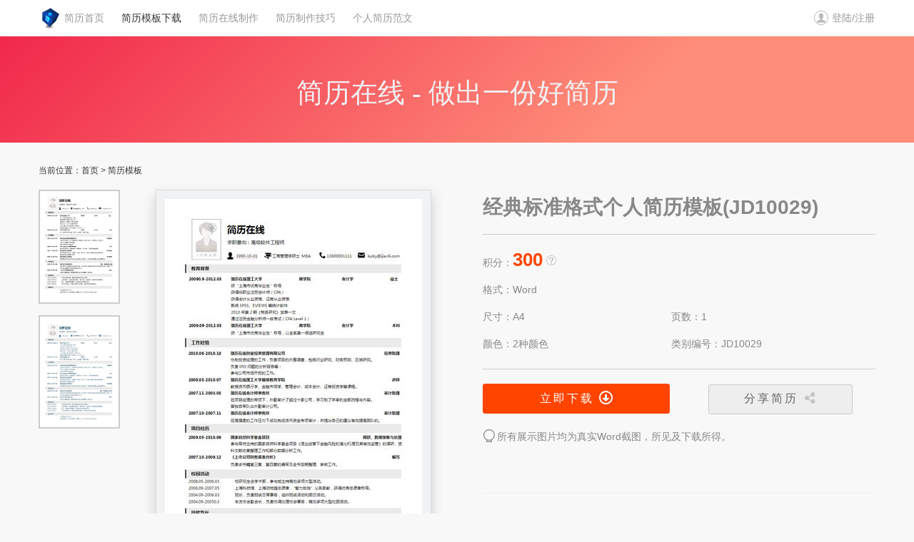

--- FILE ---
content_type: text/html
request_url: https://ijianli.com/archives/10029.html
body_size: 5175
content:
<!DOCTYPE html PUBLIC "-//W3C//DTD XHTML 1.0 Transitional//EN" "http://www.w3.org/TR/xhtml1/DTD/xhtml1-transitional.dtd">
<html xmlns="http://www.w3.org/1999/xhtml">
<head>
<meta http-equiv="Content-Type" content="text/html; charset=utf-8"/>
<meta http-equiv="Content-Language" content="zh-CN" />
<title>经典标准格式个人简历模板下载_Word版_docx格式_NO.JD10029 - 简历在线</title>
<meta name="keywords" content="Word简历模板,个人简历模板,简历模板下载,简历在线">
<meta name="description" content="经典标准格式个人简历模板下载，经典标准格式个人简历模板Word版下载，经典标准格式个人简历模板docx格式下载">
<meta property="og:type" content="document"/>
<meta property="og:site_name" content="简历在线"/>
<meta property="og:release_date" content="2025-11-27 19:37:37"/>
<meta property="og:title" content="经典标准格式个人简历模板"/>
<meta property="og:description" content="经典标准格式个人简历模板下载，经典标准格式个人简历模板Word版下载，经典标准格式个人简历模板docx格式下载"/>
<meta property="og:document:type" content="doc"/>
<meta property="og:image" content="http://www.ijianli.com/upload/image/20161012/20161012174243_48731.jpg"/>
<!- update time: 2025-11-27 19:37:37 //->
<link rel="stylesheet" type="text/css" href="../css/style161024.css?v01" />
<link rel="stylesheet" type="text/css" href="../css/cx_layer.css" />
<script type="text/javascript" src="/js/j.js"></script>
<script src="http://tjs.sjs.sinajs.cn/open/api/js/wb.js?appkey=3233522369" type="text/javascript" charset="utf-8"></script>
<script type="text/javascript">
var web_id = '10029';
var web_title = '经典标准格式个人简历模板';
var web_url = 'http://www.ijianli.com/archives/10029.html';
var web_pic = '/upload/image/20161012/20161012174243_48731.jpg';
var web_updatetime = '2025-11-27 19:37:37';
</script>
<script type="text/javascript" src="/js/global.js"></script>
</head>
<body>
<div class="top">
  <div class="top_area">
    <div class="l">
        <ul>
            <li><a href="http://www.ijianli.com/">简历首页</a></li>
            <li><a href="http://www.ijianli.com/cvtemplate/" class="on">简历模板下载</a></li>
            <li><a href="http://www.ijianli.com/cvedit/">简历在线制作</a></li>
            <li><a href="http://www.ijianli.com/cvtechnique/">简历制作技巧</a></li>
            <li><a href="http://www.ijianli.com/cvmodel/">个人简历范文</a></li>
        </ul>
    </div>
    <div class="r">
        <ul>
            <li id="top_user"><a href="javascript:void(0);" onclick="show_login();">登陆</a>/<a href="/register/">注册</a></li>
        </ul>
    </div>
    <div class="clear"></div>
  </div>
</div>
<div class="bananer">
    <h2>简历在线 - 做出一份好简历</h2>
</div>

<div class="main">
  <div class="current">当前位置：<a href="/">首页</a> > <a href="/cvtemplate/">简历模板</a></div>
  <div class="info_area">
    <div class="info_l">
      <div class="info_l_l">
        <div class="thum110" data-src="/upload/image/20161012/20161012174243_48731.jpg"><img src="/upload/image/20161012/20161012174243_48731.jpg" width="110" /></div>
<div class="thum110" data-src="/upload/image/20161012/20161012174241_97821.jpg"><img src="/upload/image/20161012/20161012174241_97821.jpg" width="110" /></div>

      </div>
      <div class="info_l_r"><img id="view_cv" src="/upload/image/20161012/20161012174243_48731.jpg" /></div>
      <div class="clear"></div>
    </div>
    <div class="info_r">
      <div class="title"><h1>经典标准格式个人简历模板(JD10029)</h1></div>
      <div class="down_points">积分：<em>300</em><i class="ico ico-help"></i><span class="vipfree" id="vipfree"></span></div>
      <div class="basic">
	  <span>格式：Word</span><br />
	  <span>尺寸：A4</span>
      <span>页数：1</span><br />
      <span>颜色：2种颜色</span>
      <span>类别编号：JD10029</span>
      </div>
      <div class="down_btn_area">
        <a class="btn_down" href="javascript:void(0);" onclick="cv_down(this,10029,300)">立即下载 <i class="ico ico-d"></i></a>
        <a class="bds_more bdsharebuttonbox btn_share" href="javascript:void(0);" data-cmd="more" class="">分享简历 <i class="ico ico-share"></i></a>
      </div>
      <div class="d_note"><i class="ico ico-tips"></i>所有展示图片均为真实Word截图，所见及下载所得。</div>
      <div class="d_bar">
		  <div class="span"><a href="javascript:void(0)" onclick="like(this,10029)" title="^_^快点我一下"><i class="dig"></i>喜欢（<div style="display:inline-block" id="like">9</div>）</a></div>
		  <div class="span"><i class="down"></i>下载（<span id="down">17</span>）</div>
		  <div class="span"><i class="view"></i>浏览（<span id="view">2066</span>）</div>
	  </div>
    </div>
    <div class="clear"></div>
  </div>
  <div class="content">
    <div class="con_l">
      <div class="text"><a href="tencent://message/?uin=5331056&Site=www.ijianli.com&Menu=yes"><img border="0" style="vertical-align:text-bottom;width:77px;height:22px;margin:0 12px;" src="http://wpa.qq.com/pa?p=2:5331056:41" title="有问题联系"/></a>有问题请随时留言</div>
      <div class="t">问题&咨询</div>
      <div class="text">
        <p style="text-align:center">
          <img src="/images/weixin.jpg" alt="关注我们随时随地获取信息" /><br />扫二维码 关注我们<br />          
        </p>
      </div>
      <div class="t"><h2>疑问解答</h2></div>
      <div class="text">
      <div class="help_div">
        <dl>
          <dt>下载的简历模板是什么格式的？</dt>
          <dd>所有的简历模板都是Word格式的文件，.doc/.docx后缀名。</dd>
          <dt>下载的简历模板是否可以修改？</dt>
          <dd>所下载的简历模板均可以全元素修改，编辑。全元素是指模板的所有内容，如文字、标题、图标、背景色、照片等等，这些均可以做添加、删除、复制、修改、替换等动作。</dd>
          <dt>怎么下载简历模板/封面？</dt>
          <dd>点击立即下载即可下载，下载后可以在“<a href="/user/" target="_blank" style="color:#c00">用户中心</a>-<a href="/user/#mycv" target="_blank" style="color:#c00">我的简历</a>”中查看或重复下载，重复下载无需积分。</dd>
          <dt>积分是什么？怎么获取积分？</dt>
          <dd>积分是使用简历在线所有服务的基础，下载简历模板，在线制作简历和发送简历等都要使到积分。您可以通过登录、验证邮箱、绑定第三方登陆账号、分享本站等一系列的动作来获取积分。也可以通过<a href="/user/#pay" target="_blank">充值</a>快速获取到大量的积分。</dd>
          <dt>简历模板的修改技巧</dt>
          <dd>
<a href="http://www.ijianli.com/archives/1003815.html" target="_blank">如何修改简历模板中的照片</a><br />
<a href="http://www.ijianli.com/archives/10104.html" target="_blank">如何在简历模板中添加照片</a><br />
<a href="http://www.ijianli.com/archives/1001899.html" target="_blank">如何在简历模板加入一行直线(横杠)</a><br />

</dd>
        <dl>
      </div>
      </div>
      <div class="t">简历模板标签</div>
      <div class="text" style="padding:10px;">
      <a href="/tags/48.html" target="_blank">经典简历</a>,<a href="/tags/32.html" target="_blank">蓝色简历</a>,<a href="/tags/51.html" target="_blank">黑色简历</a>
      </div>
      <div class="t"><h2>简历模板推荐下载</h2></div>
      <div class="text-cv">
      <ul><li id="cv10404"><div class="cv-list-title"><a href="/archives/10404.html" target="_blank" title="黑白风格个人求职简历模板">黑白风格个人求职简历模板</a></div></li><li id="cv10381"><div class="cv-list-title"><a href="/archives/10381.html" target="_blank" title="投资经贸类个人简历模板">投资经贸类个人简历模板</a></div></li><li id="cv10375"><div class="cv-list-title"><a href="/archives/10375.html" target="_blank" title="会计个人简历模板">会计个人简历模板</a></div></li><li id="cv10372"><div class="cv-list-title"><a href="/archives/10372.html" target="_blank" title="蓝色个人简历表格模板">蓝色个人简历表格模板</a></div></li><li id="cv10365"><div class="cv-list-title"><a href="/archives/10365.html" target="_blank" title=" 金融经济应届生个人简历模板"> 金融经济应届生个人简历模板</a></div></li><li id="cv10362"><div class="cv-list-title"><a href="/archives/10362.html" target="_blank" title="财务相关个人简历模板">财务相关个人简历模板</a></div></li></ul>
      </div>
    </div>
    <div class="con_r">
      <div class="con_nav"><a href="javascript:void(0)"  class="current">模板详情</a></div>
      <div class="con_text">
      <img src="/images/t.jpg" />
      <p>
	<img src="/upload/image/20161012/20161012174304_62043.jpg" alt="http://ww4.sinaimg.cn/large/c714894cjw1f8pmof2jo5j20p00ic41l.jpg" />
</p>
<p>
	<img src="/upload/image/20161012/20161012174304_69778.jpg" alt="http://ww2.sinaimg.cn/large/c714894cjw1f8pmofiet1j20p00m8djt.jpg" />
</p>
<p>
	<img src="/upload/image/20161012/20161012174304_73229.jpg" alt="http://ww2.sinaimg.cn/large/c714894cjw1f8pmog23imj20p00go41g.jpg" />
</p>
<p>
	<img src="/upload/image/20161012/20161012174305_72547.jpg" alt="http://ww1.sinaimg.cn/large/c714894cjw1f8pmogsij1j20p00irq5s.jpg" />
</p>
<p>
	<img src="/upload/image/20161012/20161012174305_52519.jpg" alt="http://ww2.sinaimg.cn/large/c714894cjw1f8pmog77c0j20p00gowh5.jpg" />
</p>
<p>
	<img src="/upload/image/20161012/20161012174305_81693.jpg" alt="http://ww1.sinaimg.cn/large/c714894cjw1f8pmoh6aw4j20p00k00vu.jpg" />
</p>
<p>
	　　黑色和蓝色两种颜色可选，中文个人简历的典型排版模式。适合各专业求职人士使用。
</p>
<div style="text-align:center;padding-top:12px;"> <a class="btn_down" href="#top" onclick="cv_down(this,10029,300)">立即下载 <i class="ico ico-d"></i></a></div>
      </div>      

    </div>
    <div class="clear"></div>
  </div>    
  <div class="clear"></div>
<!--s-->
<div class="cv_other">
<p>您可能还喜欢：</p>
<ul><li id="cv10185"><div class="cv-list-title"><a href="/archives/10185.html" target="_blank" title=" 设计类个人简历模板"> 设计类个人简历模板</a></div><div class="cv-list-thum"><a href="/archives/10185.html" target="_blank"><img src="/upload/image/20171221/20171221090128_71795.jpg"　alt=" 设计类个人简历模板" /></a></div></li><li id="cv10186"><div class="cv-list-title"><a href="/archives/10186.html" target="_blank" title="会计个人求职简历模板">会计个人求职简历模板</a></div><div class="cv-list-thum"><a href="/archives/10186.html" target="_blank"><img src="/upload/image/20171221/20171221172946_62350.jpg"　alt="会计个人求职简历模板" /></a></div></li><li id="cv10187"><div class="cv-list-title"><a href="/archives/10187.html" target="_blank" title="会计专业应届生个人简历模板">会计专业应届生个人简历模板</a></div><div class="cv-list-thum"><a href="/archives/10187.html" target="_blank"><img src="/upload/image/20171222/20171222103052_96266.jpg"　alt="会计专业应届生个人简历模板" /></a></div></li><li id="cv10188"><div class="cv-list-title"><a href="/archives/10188.html" target="_blank" title="平面设计师个人简历模板">平面设计师个人简历模板</a></div><div class="cv-list-thum"><a href="/archives/10188.html" target="_blank"><img src="/upload/image/20171222/20171222152443_92210.jpg"　alt="平面设计师个人简历模板" /></a></div></li><li id="cv10189"><div class="cv-list-title"><a href="/archives/10189.html" target="_blank" title="视觉设计个人求职简历模板">视觉设计个人求职简历模板</a></div><div class="cv-list-thum"><a href="/archives/10189.html" target="_blank"><img src="/upload/image/20171222/20171222161347_83899.jpg"　alt="视觉设计个人求职简历模板" /></a></div></li><li id="cv10190"><div class="cv-list-title"><a href="/archives/10190.html" target="_blank" title="理工类个人简历模板套装">理工类个人简历模板套装</a></div><div class="cv-list-thum"><a href="/archives/10190.html" target="_blank"><img src="/upload/image/20171230/20171230180731_48256.jpg"　alt="理工类个人简历模板套装" /></a></div></li><li id="cv10191"><div class="cv-list-title"><a href="/archives/10191.html" target="_blank" title="简洁式经典英文简历模板">简洁式经典英文简历模板</a></div><div class="cv-list-thum"><a href="/archives/10191.html" target="_blank"><img src="/upload/image/20171230/20171230224921_66582.jpg"　alt="简洁式经典英文简历模板" /></a></div></li><li id="cv10192"><div class="cv-list-title"><a href="/archives/10192.html" target="_blank" title="行政运营个人简历模板">行政运营个人简历模板</a></div><div class="cv-list-thum"><a href="/archives/10192.html" target="_blank"><img src="/upload/image/20171231/20171231090806_53554.jpg"　alt="行政运营个人简历模板" /></a></div></li><li id="cv10193"><div class="cv-list-title"><a href="/archives/10193.html" target="_blank" title="人事管理应届生个人简历模板">人事管理应届生个人简历模板</a></div><div class="cv-list-thum"><a href="/archives/10193.html" target="_blank"><img src="/upload/image/20171231/20171231175559_75515.jpg"　alt="人事管理应届生个人简历模板" /></a></div></li><li id="cv10194"><div class="cv-list-title"><a href="/archives/10194.html" target="_blank" title="应届生教师个人简历模板">应届生教师个人简历模板</a></div><div class="cv-list-thum"><a href="/archives/10194.html" target="_blank"><img src="/upload/image/20180101/20180101103723_46863.jpg"　alt="应届生教师个人简历模板" /></a></div></li><li id="cv10195"><div class="cv-list-title"><a href="/archives/10195.html" target="_blank" title="银行金融类个人简历模板套装">银行金融类个人简历模板套装</a></div><div class="cv-list-thum"><a href="/archives/10195.html" target="_blank"><img src="/upload/image/20180101/20180101154324_66077.jpg"　alt="银行金融类个人简历模板套装" /></a></div></li><li id="cv10196"><div class="cv-list-title"><a href="/archives/10196.html" target="_blank" title="行政管理应届生个人简历模板">行政管理应届生个人简历模板</a></div><div class="cv-list-thum"><a href="/archives/10196.html" target="_blank"><img src="/upload/image/20180101/20180101163124_16396.jpg"　alt="行政管理应届生个人简历模板" /></a></div></li><li id="cv10197"><div class="cv-list-title"><a href="/archives/10197.html" target="_blank" title="行政女文员个人简历模板">行政女文员个人简历模板</a></div><div class="cv-list-thum"><a href="/archives/10197.html" target="_blank"><img src="/upload/image/20180101/20180101204529_85589.jpg"　alt="行政女文员个人简历模板" /></a></div></li><li id="cv10198"><div class="cv-list-title"><a href="/archives/10198.html" target="_blank" title="稳重设计风个人简历模板">稳重设计风个人简历模板</a></div><div class="cv-list-thum"><a href="/archives/10198.html" target="_blank"><img src="/upload/image/20180102/20180102093255_45151.jpg"　alt="稳重设计风个人简历模板" /></a></div></li><li id="cv10199"><div class="cv-list-title"><a href="/archives/10199.html" target="_blank" title="退伍军人/军队转业干部简历模板">退伍军人/军队转业干部简历模板</a></div><div class="cv-list-thum"><a href="/archives/10199.html" target="_blank"><img src="/upload/image/20180102/20180102135951_78262.jpg"　alt="退伍军人/军队转业干部简历模板" /></a></div></li><li id="cv10200"><div class="cv-list-title"><a href="/archives/10200.html" target="_blank" title="简洁大方应届生个人简历模板">简洁大方应届生个人简历模板</a></div><div class="cv-list-thum"><a href="/archives/10200.html" target="_blank"><img src="/upload/image/20180102/20180102153207_49033.jpg"　alt="简洁大方应届生个人简历模板" /></a></div></li><li id="cv10201"><div class="cv-list-title"><a href="/archives/10201.html" target="_blank" title="简洁明了应届生个人简历表格模板">简洁明了应届生个人简历表格模板</a></div><div class="cv-list-thum"><a href="/archives/10201.html" target="_blank"><img src="/upload/image/20180102/20180102171941_42684.jpg"　alt="简洁明了应届生个人简历表格模板" /></a></div></li><li id="cv10202"><div class="cv-list-title"><a href="/archives/10202.html" target="_blank" title="网店美工创意个人简历模板">网店美工创意个人简历模板</a></div><div class="cv-list-thum"><a href="/archives/10202.html" target="_blank"><img src="/upload/image/20180102/20180102213115_43667.jpg"　alt="网店美工创意个人简历模板" /></a></div></li><li id="cv10203"><div class="cv-list-title"><a href="/archives/10203.html" target="_blank" title="店面设计个人简历模板">店面设计个人简历模板</a></div><div class="cv-list-thum"><a href="/archives/10203.html" target="_blank"><img src="/upload/image/20180102/20180102222505_87689.jpg"　alt="店面设计个人简历模板" /></a></div></li><li id="cv10204"><div class="cv-list-title"><a href="/archives/10204.html" target="_blank" title="游戏设计师个人简历模板">游戏设计师个人简历模板</a></div><div class="cv-list-thum"><a href="/archives/10204.html" target="_blank"><img src="/upload/image/20180103/20180103092907_60135.jpg"　alt="游戏设计师个人简历模板" /></a></div></li></ul>
<div class="clear"></div>
<div style="text-align:right;"><a href="http://www.ijianli.com/cvtemplate/" target="_blank">查看更多简历模板</a></div>
</div>
<!--e-->
</div>
<div id="gotop" title="回到页头"><span>▲</span></div>
<script type="text/javascript" src="/dig.php?aid=10029"></script>
<script type="text/javascript" src="/get.php?id=10029&cid=1"></script>
<div class="footer">
  <div style="width:1150px;margin:auto;">
    <div style="float:left;width:300px;">
      <b>版权信息：</b><br />本站发布展示的“简历模板”版权均归简历在线所有。<br />未经授权禁止用于其它商业用途，转载请注明出处。<br />本站保留追究侵权者法律责任的权利。
    </div>
    <div style="float:left;margin-left:100px;width:550px;">
        <a href="http://www.ijianli.com/about.html">关于我们</a> - <a href="http://www.ijianli.com/contactus.html">联系我们</a> - <a href="http://www.ijianli.com/links.html">友情链接</a> - <a href="http://www.ijianli.com/help.html">帮助中心</a> - <a href="http://www.ijianli.com/privacy.html">隐私政策</a> - <a href="http://www.ijianli.com/cvmodel/">简历范文</a><br />
       © iJianLi.com <a href="http://www.ijianli.com">简历在线</a> - 我的简历制作专家<br />网站备案号：冀ICP备05002502号-8   业务邮箱：yewuhezuo@ijianli.com<br /><a target="_blank" href="http://www.beian.gov.cn/portal/registerSystemInfo?recordcode=13050002001409"><img src="/images/beian.png" style="vertical-align:middle;" />冀公网安备 13050002001409号</a>
    </div>
    <div style="float:left;width:200px;position:relative;">
      关注我们：<br />
      <a href="http://weibo.com/ijianli" target="_blank" title="微博"><i class="icon_gz icon_wb"></a></i>
      <i class="icon_gz icon_wx" title="微信"></i>
      <div class="weixin_ewm"><img src="/images/wx.jpg" /><div class="weixin_arr"></div></div>
      <a href="https://shop57233376.taobao.com/" target="_blank" title="淘宝店"><i class="icon_gz icon_tb"></i></a>
      <div style="text-indent:40px;margin-top:6px;"><a target="_blank" href="http://wpa.qq.com/msgrd?v=3&uin=5331056&site=qq&menu=yes"><img border="0" src="http://wpa.qq.com/pa?p=2:5331056:41" title="在线咨询"/></a></div>
      <span style="display:none;"><script language="javascript" type="text/javascript" src="http://js.users.51.la/1204707.js"></script></span>
    </div>
    <div class="clear"></div>
  </div>
</div>
</body>
</html>

--- FILE ---
content_type: text/html; charset=UTF-8
request_url: https://ijianli.com/dig.php?aid=10029
body_size: 134
content:
$('#like').html('9');$('#view').html('2068');$('#down').html('17');

--- FILE ---
content_type: text/html; charset=UTF-8
request_url: https://ijianli.com/get.php?id=10029&cid=1
body_size: 92
content:
1-1

--- FILE ---
content_type: text/html; charset=UTF-8
request_url: https://ijianli.com/user/login.php
body_size: 284
content:
{"status":"error","error":"1","usertype":"","msg":"\u672a\u767b\u9646","username":"0","email":"0","user_vip":0,"user_vip_text":"<a class=\"u_vip_no\" id=\"u_vip_no\" title=\"\u5347\u7ea7\u4e3a\u4f1a\u5458\" href=\"#vip\" onclick=\"myVip()\">\u666e\u901a\u7528\u6237<\/a>","user_vip_mod":"","user_vip_end":"","user_vip_href":"<a id=\"getvip\" href=\"#vip \"onclick=\"myVip()\" style=\"font-size:14px;margin-left:30px\">\u5347\u7ea7\u4e3a\u4f1a\u5458<\/a>"}

--- FILE ---
content_type: text/css
request_url: https://ijianli.com/css/style161024.css?v01
body_size: 3709
content:
@charset "utf-8";
/* CSS Document */

*{margin:0;padding:0;list-style:none;}
body{font: 12px/1.5 "microsoft yahei",simsun,arial;color: #333;background-color: #f8f8f9;}
input {font-family:"microsoft yahei",simsun,arial;}
a{text-decoration:none;color:#333;outline:0;}
a:focus {outline:none;-moz-outline:none;}
i,em{font-style:normal;}
img {border:0px;}
.l{float:left;}
.r{float:right;}
.clear{clear:both;}
.f14 {font-size:14px;}
.f12 {font-size:12px;}

.top{position: fixed;height:50px;line-height:50px;background:#fff;border-bottom:1px solid #eee;color#333;top:0;right:0;left:0;z-index: 1000;}
.top_area{width:1135px;margin:auto; font-size:14px;color:#999;position:relative;background:url(/images/logo_30.png) no-repeat 0 center;padding-left:35px;}
.top_area li{display:inline-block;}
.top_area li{ *display: inline }
.top_area .l li{padding:0 20px 0 0;}
.top_area .r li{padding:0 0 0 20px;}
.top_area a{color:#999;}
.top_area a.on {color:#333}
.top_area a:hover{color:#333}
#top_user{position: relative;background: url(/images/icon-top-user.gif) no-repeat 0px 15px;  padding-left: 25px;}
.user_menu{position: absolute;background: #fff;text-align: left;box-shadow: 0px 2px 8px 1px rgba(0,0,0,0.2);border: 1px solid #ccc;left:0px;top: 40px;width: 60px;padding: 6px 14px;line-height: 28px;}


.bananer{width:100%;min-width:1170px;
filter: progid:DXImageTransform.Microsoft.Gradient(startColorstr='#f02349',endColorstr='#fe8d79',GradientType=1);
background:-webkit-linear-gradient(-45deg,#f02349 0,#fe8d79 70%);
background:linear-gradient(135deg,#f02349 0,#fe8d79 70%);
background:-moz-linear-gradient(left, #f02349, #fe8d79); 
background:-o-linear-gradient(left, #f02349, #fe8d79); 
}
.bananer h1{padding:120px 0 100px 120px;font-weight:300;font-size:38px;line-height:80px;color:#f1f2f3;font-family:'楷体';background:url('/images/b17.png') no-repeat right bottom;}
.bananer h2{padding:90px 0 30px ;font-weight:300;font-size:38px;line-height:80px;color:#f1f2f3;font-family:'楷体';text-align:center}
.bananer h1 a{cursor: pointer;font-size:14px;font-family:"microsoft yahei";display:inline-block;height:30x;line-height:30px;padding:3px 18px;margin:50px 0 0 150px;border-radius:4px;background:#fe8d79;color:#fff;border:1px solid #ccc;}

.main {width:1172px;margin:auto;padding-top:30px;position:relative;}
.current .blink{color: #c00;}
.select_btn{text-align:center;padding:18px;font-size:14px;}
.select_btn a{display:inline-block;padding:8px 26px;border-radius:20px;background:#0066cc;border:3px solid #aacef0;color:#fff;letter-spacing:2px;}
.select_menu {background:#e6e7e8;line-height:35px;padding:0 8px; margin-top:30px;border:1px solid #ddd;}
.select_menu span{float:right;font-weight:300;}
.list {margin:0 -15px;}
.list ul {margin: 20px 15px 0 15px; font-size:14px;line-height:30px;}
.list li {float:left;width:33%;text-indent:30px;background:url(/images/ico.png) no-repeat 5px -176px;}
.list li:hover {background-position:5px -151px;color:#ff4500;}
.list li a:hover {color:#ff4500;}
.list .item{width:25%;float:left;padding:12px;position: relative;box-sizing: border-box;}
.list .item a:hover{color:#c00;}
.arc-body {width:267px;min-height:260px;margin:12px auto;font-size:12px;overflow:hidden;border:1px solid #ccc;background:#efefef;border-radius:2px;}
.arc-body:hover{background:#ccc;box-shadow: 0px 0px 15px #ccc;}
.arc-title a{display:block;width:260px;line-height:26px;height:26px;overflow:hidden;font-size:12px;text-align:center;margin:0 auto;}
.arc-title1 a{display:block;width:260px;line-height:26px;height:26px;overflow:hidden;font-size:16px;font-weight:700;text-align:center;margin:0 auto;}
.arc-text {width:252px;padding-top:16px;line-height:23px;overflow:hidden;margin:0 auto;font-size:14px}
.arc-img {width:252px;height:354px;overflow:hidden;margin:0 auto;}
.arc-img img {max-width:250px;}
.arc-do {width:250px;height:28px;line-height:28px;overflow:hidden;color:#999;text-align:right;margin:auto;}
.arc-do a {color:#999;}


.links ul {margin-top: 20px; font-size:14px;line-height:30px;}
.links li {float:left;width:117px;text-indent:6px;}
.links li a:hover {color:#ff4500;}

.info_area{margin:18px 0;padding-bottom:30px;}
.info_l{float:left;width:550px;}
.info_l_l{float:left;width:114px;}
.thum110{border:2px solid #ccc;margin:0 0 16px 0;cursor:pointer;width:110px;overflow:hidden;}
.thum110 img{width:110px;_width:110px;}
.img110 {width:110px;}
.thum110:hover{border:2px solid #ff000;}
.info_l_r{float:right;width:360px;padding:12px;border:1px solid #ddd; background:#f1f2f3;box-shadow:0px 8px 16px #ccc;}
.info_l_r img{max-width:360px;}
.info_r{float:right;width:550px;font-size:14px;color:#888;line-height:38px;}
.title{padding:6px 0 18px 0;border-bottom:1px solid #ccc;margin-bottom:16px;}
.title h1{font-size:28px;}
.down_points em{font-style: normal;font-size:26px;font-weight:700;font-family:verdana,arial;color:#F40;}
.down_points i{}
.down_points .vipfree{color:#f00; padding-left:30px}
.basic{border-bottom:1px solid #ccc;margin-bottom:20px;padding-bottom:16px;}
.basic span{display:inline-block;width:260px;}
.down_btn_area{}
.d_note{margin:12px 0;}
.d_bar{border-top:1px solid #eee;color:999#;border-bottom:1px solid #eee;height:80px;line-height:80px;margin-top:60px;}
.d_bar a{color:#999;}
.d_bar .span{display:inline-block;text-align:center;width:180px;}
.d_bar i{margin-right:8px;vertical-align: middle;display:inline-block;width:14px;height:14px;}
.d_bar .dig {background:url(/images/list-icon.png) no-repeat 0 -14px;margin-bottom:4px;}
.d_bar .down {background:url(/images/list-icon.png) no-repeat 0 -30px;margin-bottom:2px;}
.d_bar .view {background:url(/images/list-icon.png) no-repeat;0 0px;}

.btn_down{display:inline-block;background:#f40;color:#fff;text-align:center;font-size:16px;letter-spacing:3px;border:1px solid #f40;width:260px;height:40px;line-height:40px;border-radius:3px;}
.btn_down:hover {background-color:#f22d00;}
.btn_share{vertical-align:middle;display:inline-block;background:#eee;color:#666;text-align:center;font-size:16px;letter-spacing:3px;border:1px solid #ccc;width:200px;height:40px;overflow:hidden;border-radius:3px;margin-left:50px;}
.btn_share:hover {background-color:#e1e2e3;}
.btn_share:before, .btn_share:after {display: table;content: "";line-height: 0;}

.content{border-top:1px solid #ccc;}
.con_l{width:245px;float:left;background:#fff;margin-right:5px;}
.con_l .t{background:#333;color:#fff;height:30px;line-height:30px;text-indent:24px;}
.con_l .t h2{font-size:14px;font-weight:500;}
.con_l .text{border:1px solid #ccc;border-top:none;padding:6px 0;}
.con_l img{max-width:243px;}
.con_l .text li{text-align:center;width:243px;margin-bottom:8px;background:#fff;}
.con_l .text li a{font-size:12px;}
.con_l .text li img{max-width:200px;border:1px solid #fff;}
.con_l .text li img:hover{border:1px solid #ddd;}
.con_l .text-cv{border:1px solid #ccc;border-top:none;padding:6px 0;background:#fff;}
.con_l .text-cv li{width:100%;line-height:26px;position:relative;}
.con_l .text-cv li:before {width:5px;height:5px;position:absolute;top:12px;left:5px;background:#ccc;border-radius:50%;-webkit-border-radius: 50%;-moz-border-radius: 50%;-ms-border-radius: 50%;display: inline-block;content: '';}
.con_l .text-cv li a{display:block;font-size:12px;width:93%;height:26px;overflow:hidden;;margin:0 10px 0 15px;overflow:hidden;}
.con_l .text-cv li a:hover{color:#c00}

.aitem{width:243px;margin-bottom:8px;background:#fff;}
.atitle {text-align:center;}
.atitle a{font-size:12px;}
.abody{text-align:center;}
.abody img{max-width:200px;border:1px solid #fff;}
.abody img:hover{border:1px solid #ddd;}

.con_r{width:900px;float:right;}
.con_nav{height:39px;padding-left:20px;margin-bottom:27px;border-right:1px solid #ccc}
.con_nav a{display:inline-block;font-size:16px;height:36px;line-height:36px; width:80px;margin:0 26px;color:#666;text-align:center;}
.con_nav a.current{color:#4398ed; border-bottom:3px solid #4398ed;}
.con_nav a:hover{color:#4398ed; border-bottom:3px solid #4398ed;}
.con_text img{max-width:900px;}
.help_div {color:#888;line-height:26px;font-size:14px;}
.help_div dl{margin:0 8px;}
.help_div dt{margin-top:12px;color:#000;background:url(/images/ico.png) no-repeat 0 -125px;padding-left:30px;}
.help_div dd{padding-left:30px;color:#666;}
.help_div dd a:hover{color:#c00}

.cv_other p{font-size:14px;line-height:30px;border-top:1px solid #ccc;margin-top:30px;}
.cv_other li{text-align:center;width:220px;height:320px;margin:7px;background:#fff;float:left;}
.cv_other li .cv-list-title{height:26px;width:200px;line-height:26px;overflow:hidden;}
.cv_other li a{font-size:12px;}
.cv_other li img{max-width:200px;border:1px solid #fff;margin-bottom:8px;}
.cv_other li img:hover {opacity:1;transform:scale(1.03,1.03);-ms-transform:scale(1.03,1.03);-webkit-transform: scale(1.03,1.03);transition: all .3s ease;-webkit-transition: all .3s ease;-moz-transition: all .3s ease;-ms-transition: all .3s ease;-o-transition: all .3s ease;}


/*cvedit*/
.box {background:#fff;margin-top:16px;}
.cv_title{padding:6px 0 18px 0;border-bottom:1px solid #ccc;margin-bottom:16px;text-align:center;}
.cv_title h1{font-size:28px;}
.cv_content{background:#fff;}
.editable{border:1px solid transparent}
.editable:hover{border:1px solid #3399ff}

/**评论**/
.comment {border-top:1px solid #e5e5e5;}
.comment_t{font-weight:700;background:#f1f2f3;font-size:14px;line-height:30px;padding:0 18px;border-top:2px solid #4398ed;}
.comment_c{padding:0 18px 18px 18px;}
/*翻页*/
.page { text-align:center; padding:20px 0;font-size:14px;}
.page .p_curpage{border:1px solid #003399; padding:2px 8px; background: #fff; color:#003399; background:#003399; color:#fff; margin:3px;}
.page a { border:1px solid #ADB7C4; padding:2px 8px; background: #fff; color:#003399; margin:3px;}
.page a:hover { border:1px solid #003399; padding:2px 8px; background:#003399; color:#fff;}

.login_form{width:290px;margin:20px auto;}
.login_form form{margin-bottom:32px;}
.login_form p{margin-bottom:20px;}
.login_form .ipt{width:288px;height:37px;line-height:37px;margin-bottom:5px;text-indent:36px;border:1px solid #ddd;}
.login_form .ipt_u{background:url('/images/icon-user.gif') no-repeat 10px 10px; }
.login_form .ipt_p{background:url('/images/icon-pw.gif') no-repeat 10px 10px;}

.sns_login{text-align:center;margin-bottom:28px;}
.sns_login a {display:inline-block;width:86px;height:39px;line-height:39px;font-size:14px;background:url(/images/social_btn.gif) no-repeat 0 0;padding:0 0 0 50px;color: #333;text-align:left;}
a.sns_wb {background-position: -138px 0;}
a.sns_qq {background-position: 0px 0;}
a.sns_wb:hover {background-position: -138px -39px}
a.sns_qq:hover {background-position: 0 -39px;}
/**goTop**/
#gotop {cursor:pointer;display:none;position:fixed;_position:absolute;right:20px;bottom:145px;_bottom:expression(eval(document.documentElement.scrollTop));font-size:28px;background:#ddd;color:#fff;float:right;width:50px;height:50px;border-radius:30px;overflow:hidden;z-index:1;text-align:center;}
#gotop:hover{background:#999}
/*button*/
button{box-shadow:rgba(0, 0, 0, 0.01) 0px 1px 2px;font: 12px/1.3 'Arial','Microsoft YaHei';transition:background-color 300ms;-moz-transition:background-color 300ms;-webkit-transition:background-color 300ms;-o-transition:background-color 300ms;}
button:hover{box-shadow:rgba(0, 0, 0, 0.15) 0px 1px 1px;}
button:focus{outline:0;}
button.btn_loading{background:url("/images/loading.gif") no-repeat 5px center ;}
button.btn_0{cursor: pointer;background-color:#fff;margin:12px; line-height:24px;font-size:13px;border-radius:2px;color:#333;border:1px solid #ccc;;padding:0px 12px;}
button.btn_0:hover {background-color:#f7f7f7;}
button.btn_0:focus{outline:0;background-color:#f1f1f1;}
button.btn_1{cursor: pointer;background-color:#e97155;margin:12px; line-height:26px;font-size:13px;border-radius:2px;color:#fff;border:0;padding:0px 12px;}
button.btn_1:hover {background-color:#bb391b;}
button.btn_1:focus{outline:0;background-color:#8d1c01;}
button.btn_2{background-color:#00a1cb;color:#fff;padding:3px 12px;font-size:13px;border:0;cursor:pointer;line-height:24px;border-radius:2px;}
button.btn_2:hover {background-color:#0180a1;}
button.btn_2:focus{outline:0;background-color:#015c73;}
button.btn_3{background-color:#3f89ec;color:#fff;font-size:16px;border:0;cursor:pointer;line-height:36px;height:38px;padding:0 24px;border-radius:2px;}
button.btn_3:hover {background-color:#4f99ec;}
button.btn_3_no{background-color:#dadad9;color:#fff;font-size:18px;border:0;cursor:pointer;line-height:36px;height:38px;padding:0 24px;border-radius:2px;margin-left:30px;}
button.btn_3_no:hover {background-color:#ebebeb;}
button.btn_loading1{padding-left:26px;}
button.disabled{color:#666;text-shadow: #ccc 1px 1px 0;}

.icon_i {display:inline-block;background:url(/images/ico.png) no-repeat;width:18px;height:16px;vertical-align:text-bottom;}
.icon_views{background-position: 0px 1px;}
.icon_like{background-position: 0px -17px;}
.icon_points{background-position: 0px -37px;}
/*ico*/
.ico{display:inline-block;background:url(/images/ico.png) no-repeat;font-style: normal;width:20px;height:20px;vertical-align:text-bottom;}
.ico-view{background-position:1px 4px;}
.ico-like{background-position:1px -16px;}
.ico-points{background-position:1px -35px;}
.ico-tips{ background-position:0 -56px;}
.ico-d{ background-position:0 -82px;}
.ico-share{ background-position:0 -106px;}
.ico-help{background-position: 0px -209px;margin-left:3px;cursor: pointer;}

.icon_gz{display:inline-block;background:url(/images/gz.png) no-repeat;width:35px;height:35px;margin-right:20px;}
.icon_wb{background-position: 0px 5px;}
.icon_wx{background-position: -73px 5px;cursor: pointer;}
.icon_tb{background-position: -145px 5px;}
.weixin_ewm{position:absolute;top:-155px;left:32px;display:none;width:172px;height:172px;border:1px solid #ccc;}
.weixin_arr{position:absolute;top:170px;left:30px;width:17px;height:11px;background:url(/images/arrow.png) no-repeat bottom;}
.footer{font-size:12px;line-height:26px;padding:20px;margin-top:50px;color:#666;border-top:1px solid #e5e5e5;background:#efefef;min-width:1170px;}
.footer img{border:0px;}
.footer a{color:#666;}
.footer a:hover{color:#000;}

--- FILE ---
content_type: text/css
request_url: https://ijianli.com/css/cx_layer.css
body_size: 756
content:
/*layer*/
.overlay{position: fixed;_position:absolute;background-color:rgb(0, 0, 0);opacity: 0.3;filter:Alpha(opacity=30);display:none; top:0px; _top:expression(eval(document.documentElement.scrollTop));left: 0px; width: 100%; height: 100%; z-index: 99999;}
.msg_layer{font-size:12px;z-index:100000;position: absolute;}
.layer {border-radius:2px;-moz-border-radius:2px;-webkit-border-radius:2px;border:1px solid #ccc;background:#fff;}
.layer .layer_title{background:#f3f3f3;height:30px;line-height:30px;padding:0 0 0 20px;color:#595959;font-size:12px;vertical-align:middle;border-top: 2px solid #fa7d3c;}
.layer .layer_close1{position:absolute;z-index:2;right:14px;top:0px;cursor:pointer;line-height:30px;font-size:14px;}
.layer .layer_close2{position:absolute;z-index:2;right:-8px;top:-8px;cursor:pointer;display:inline-block;line-height:16px;height:18px;width:18px;font-size:14px;text-align:center;border:1px solid #fff;background:#ccc;color:#333;border-radius:50%;-moz-border-radius:50%;-webkit-border-radius:50%;}
.layer .layer_info{padding:6px 12px;}
.layer .clearfix {display: block; margin:0; padding:0px;}
.layer ul {list-style:none; }
.layer li {display:inline-block; margin:3px 8px;}
.layer li a ,.W_layer .title a{color:#08c}

.tips{padding:4px 10px;max-width:300px;box-shadow:0px 1px 3px 0px rgba(0,0,0,0.3);border-radius:3px; -moz-border-radius:3px; -webkit-border-radius:3px;}
.tips .clearfix {display: block; margin:0px; padding:0px;}
.tips i.arrow{ position:absolute;  width:0; height:0; border-width:8px; border-color:transparent; border-style:dashed; *overflow:hidden;}
.tips i.arrowT, .tips i.arrowB{left:5px; border-right-style:solid;}
.tips i.arrowT{bottom:-8px;}
.tips i.arrowB{top:-8px;}
.tips i.arrowR, .tips i.arrowL{top:1px; border-bottom-style:solid;}
.tips i.arrowR{left:-8px;}
.tips i.arrowL{right:-8px;}


--- FILE ---
content_type: application/javascript
request_url: https://ijianli.com/js/global.js
body_size: 5314
content:
var layer={};layer.tips=function(b,e,a,d,c){var f=Math.floor(Math.random()*10000+1);layer.tips_show(f,b,e,d,c);setTimeout("$('#tips"+f+"').remove()",a);f=null};layer.tips_show=function(a,m,e,d,b){if(m==0){var q="#78BA32"}else{if(m==1||m==2){var q="#e10303"}else{if(m>1000){var q="#ff9900"}else{var q="#78BA32"}}}$("BODY").append('<div id="tips'+a+'" class="tips msg_layer" style="background:'+q+";border-color:"+q+'">'+'<p class="clearfix" style="color:#fff;">'+e+"</p>"+'<i class="arrow arrow'+b+'"></i>'+"</div>");var h=$(d).offset();var c=$(d).outerWidth();var r=$(d).outerHeight();var l=$("#tips"+a).outerHeight();var k=$("#tips"+a).outerWidth();var n,f,g;switch(b){case"T":n=h.top-l-10;f=h.left;g="border-right-color";break;case"B":n=h.top+r+10;f=h.left;g="border-right-color";break;case"L":n=h.top;f=h.left-k-10;g="border-bottom-color";break;case"R":n=h.top;f=h.left+c+10;g="border-bottom-color";break;default:n=h.top-l-10;f=h.left;g="border-right-color";break}$("#tips"+a).css("top",n+"px");$("#tips"+a).css("left",f+"px");$("#tips"+a).find(".arrow").css(g,q)};layer.show=function(h,e,d){var b,c,g;var a=str_title=overlayer_close="";if(d.fix==0){g="absolute"}if(d.id==undefined){b="layer"+Math.floor(Math.random()*10000+1)}else{b=d.id}if(d.closeType==undefined){d.closeType=1}if(d.classname==undefined){d.classname=""}if(d.overlay){a='<div id="over'+b+'" class="overlay" style="display:block"></div>'}overlayer_close="$('#over"+b+"').remove();";var k='<p class="layer_close'+d.closeType+'" onclick="$(\'#'+b+"').remove();"+overlayer_close+'">×</p>';if(d.close==0){k=""}$("BODY").append(a+'<div id="'+b+'" class="msg_layer layer '+d.classname+'" style="position:'+g+"; top:"+(d.top==undefined?"35%":d.top+"px")+"; left:"+(d.left==undefined?"50%":d.left+"px")+";width:"+d.width+"px;height:"+d.height+"px;margin-left:-"+(d.width/2)+'px;">'+k+(h!=""?'<div class="layer_title">'+'<p class="clearfix">'+h+"</p></div>":"")+'<div class="layer_info">'+'<p class="clearfix">'+e+"</p>"+"</div>"+"</div>");if(!d.top||d.top==undefined){var f=$("#"+b).outerHeight()/2;$("#"+b).css("margin-top",-f+"px")}};layer.close=function(a){if(a){$("#"+a).remove();$("#over"+a).remove()}else{$(".msg_layer").remove();$(".overlay").remove()}};function submit_loading(a){$(a).addClass("btn_loading");$(a).addClass("btn_loading1");$(a).attr("disabled","disabled")}function submit_ok(a){$(a).removeClass("btn_loading");$(a).removeClass("btn_loading1");$(a).removeAttr("disabled")}function isEmail(b){var a=/^([\.a-zA-Z0-9_-])+@([a-zA-Z0-9_-])+(\.[a-zA-Z0-9_-])+/;if(!a.test(b)){return false}return true}$(function(){var a=new Array("@163.com","@qq.com","@sina.com","@sohu.com","@126.com","@hotmail.com");$("#email,#username2").bind("keyup",function(){var d=$(this).val();var c=$(this);if(d==""||d.indexOf("@")>-1){$(".emaillist").hide();return false}$(".emaillist").empty();for(var b=0;b<a.length;b++){var e=$(this).val();$(".emaillist").append("<li class=addr>"+e+a[b]+"</li>")}$(".emaillist").show();$(".emaillist li").click(function(){c.val($(this).text());$(".emaillist").hide()})})});function GetCookie(a){if(document.cookie.length>0){c_start=document.cookie.indexOf(a+"=");if(c_start!=-1){c_start=c_start+a.length+1;c_end=document.cookie.indexOf(";",c_start);if(c_end==-1){c_end=document.cookie.length}return unescape(document.cookie.substring(c_start,c_end))}}return null}function SetCookie(b,c,a){var d=new Date();d.setDate(d.getDate()+a);document.cookie=b+"="+escape(c)+((a==null)?"":";expires="+d.toGMTString())}function login_loading(a){$(a).text("登陆中...");$(a).addClass("disabled");$(a).attr("disabled","disabled")}function login_ok(a){$(a).text(" 登 陆 ");$(a).removeClass("disabled");$(a).removeAttr("disabled")}var top_no_login='<div class="top_user_area">'+'<a href="javascript:void(0)" onclick="login_box(this)" class="top_login_a" >登陆</a>'+'<a href="/register">注册</a>'+'<div id="top_login_form" class="top_login_form" style="display:none">'+'<form name="t_login_form" id="t_login_form" onkeydown="if(event.keyCode==13) return login(\'button\',1);">'+'<input type="hidden" name="action" value="dologin" />'+'<p id="msg" style="color:red;display:none;"></p>'+'<p><input name="username1" id="username1" type="text" tabindex="1" maxlength="30" placeholder="邮件地址" class="ipt" tabindex="1" /></p>'+'<p><input name="password1" id="password1" type="password" tabindex="2" maxlength="20" placeholder="密码" class="ipt" tabindex="2" /></p>'+'<p><label><input name="remember" type="checkbox" id="remember" value="1" tabindex="3" style="vertical-align:middle;margin-top:-1px;">一周内自动登陆<label></p>'+'<p><button type="button" id="button" name="button" onclick="login(this,1);" class="btn_2" style="width:190px;"  tabindex="5"> 登 陆 </button></p>'+"</form>"+'<div class="clare"></div>'+"</div>"+'<a href="javascript:void(0)" onclick="snsLogin(\'qq\',\'page\')"><img src="/images/qq_login.png" border="0"></a>'+'<a href="javascript:void(0)" onclick="snsLogin(\'sina\',\'page\')"><img src="/images/sina_login.png" border="0"></a>'+"</div>";var top_login='<span class="li-spacing">|</span><a href="/user">用户中心</a><span class="li-spacing">|</span><a href="/user/#mycv" style="color:#c00">我的简历</a><span class="li-spacing">|</span><a href="/user/logout.php">安全退出</a>';var login_layer='<div id="login_box" class="login_form">'+' <form name="login_form" id="login_form" onkeydown="if(event.keyCode==13) return login(\'button\',1);">'+'  <input type="hidden" name="action" value="dologin" />'+'  <p id="msg" style="color:red;display:none;"></p>'+'  <p><input name="username4" id="username4" type="text" tabindex="1" maxlength="30" placeholder="邮件地址" class="ipt" style="width:250px;"  /></p>'+'  <p><input name="password4" id="password4" type="password" tabindex="2" maxlength="20" placeholder="密码" class="ipt" style="width:250px;" /></p>'+'  <p><button type="button" id="button4" name="button4" onclick="login(this,4);" class="btn_2" style="width:120px;" tabindex="5"> 登 陆 </button>　'+'  <a href="/register/">注册</a> </p>'+" </form>"+' <center><a href="javascript:void(0)" onclick="snsLogin(\'qq\',\'page\')"><img src="/images/qq_login.png" border="0"></a>　'+' <a href="javascript:void(0)" onclick="snsLogin(\'sina\',\'page\')"><img src="/images/sina_login.png" border="0"></a></center'+"</div>";var points_msg='<p style="line-height:26px;">您可以到<a href="/user/" style="color:blue">用户中心</a>获取积分。<br />验证邮箱+50积分；<br />绑定微博+20积分； 　　 <a href="/share/" target="_blank" style="color:red">分享领积分</a><br />绑定QQ+20积分。<br />或者到<a href="http://www.ijianli.com/user/#pay" target="_blank" style="color:blue;">支付中心</a>快速获取大量积分 <b>1元=100积分</b></p>';var my={login:"error",userid:0,points:0};var top_user='<a href="/user/logout.php">[退出]</a>';var login_layer_html='<div id="login_box" class="login_form">'+' <form name="login_form" id="login_form" onkeydown="if(event.keyCode==13) return login(\'button\',1);">'+'  <input type="hidden" name="action" value="dologin" />'+'  <p id="msg" style="color:red;display:none;"></p>'+'  <p><input name="username4" id="username4" type="text" tabindex="1" maxlength="39" placeholder="邮件地址" class="ipt ipt_u"  /></p>'+'  <p><input name="password4" id="password4" type="password" tabindex="2" maxlength="20" placeholder="密码" class="ipt ipt_p"  /></p>'+'  <p><span class="l"><button type="button" id="button4" name="button4" onclick="login(this,4);" class="btn_3" style="width:136px;" tabindex="5"> 登 陆 </button></span>'+'  <span class="r" style="text-align:right;padding-top:20px;"><a href="/register/">注册</a> 　<a href="/user/resetpwd.php">忘记密码?</a></span></p><div class="clear"></div>'+" </form>"+' <div class="sns_login"><a href="javascript:void(0)" onclick="snsLogin(\'qq\',\'page\')" class="sns_qq">QQ登陆</a>　'+' <a href="javascript:void(0)" onclick="snsLogin(\'sina\',\'page\')" class="sns_wb">微博登陆</a></div>'+"</div>";function show_login(){layer.show("用户登陆",login_layer_html,{close:1,closeType:1,width:380,top:180,classname:"shadow",overlay:1})}function login_box(a){$("#top_login_form").slideToggle()}function login(a,b){login_loading(a);if(!$("#username"+b).val()){$("#username"+b).focus();$("#username"+b).css("background-color","#FEE");if(b==1){shock("#login_box1")}login_ok(a);return false}if(!$("#password"+b).val()){$("#password"+b).focus();$("#password"+b).css("background-color","#FEE");shock("#login_box1");login_ok(a);return false}$.ajax({url:"/user/login.php",data:{"action":"dologin","username":$("#username"+b).val(),"password":$("#password"+b).val()},type:"POST",dataType:"json",success:function(c){if(c.status=="succ"){if(b==2){top.location="http://www.ijianli.com/user/"}else{if(c.email==""){$("#top_user").html('<a href="/user/">'+c.username+"</a>"+top_user);$("#top_login").html("欢迎您 "+c.username+" (积分:"+c.points+")"+top_login)}else{$("#top_user").html('<a href="/user/">'+c.email+"</a>"+top_user);$("#top_login").html("欢迎您 "+c.email+" (积分:"+c.points+")"+top_login)}if(b==4){$("#login_box").remove();layer.close()}}my.login=c.status;my.userid=c.userid;my.points=c.points,my.vip=c.user_vip}else{layer.tips(c.error,c.msg,2000,a,"T");if(c.focus){$("#"+c.focus+b).focus()}}login_ok(a)},error:function(){layer.tips(2,"网络错误，请稍后重试",2000,a,"T");login_ok(a)}})}function check_login(){$.ajax({url:"/user/login.php",data:"action=islogin",type:"POST",dataType:"json",success:function(a){if(a.status=="succ"){if(!a.email){$("#top_user").html('<a href="/user/">'+a.username+"</a>"+top_user);$("#top_login").html("欢迎您 "+a.username+" (积分:"+a.points+")"+top_login)}else{$("#top_user").html('<a href="/user/">'+a.email+"</a>"+top_user);$("#top_login").html("欢迎您 "+a.email+" (积分:"+a.points+")"+top_login)}my.login=a.status;my.userid=a.userid;my.points=a.points,my.vip=a.user_vip}else{$("#top_login").html(top_no_login)}},error:function(){$("#top_login").html(top_no_login)}})}function shock(c){var b=$(c).offset();var a=c.right;for(i=1;i<7;i++){$(c).animate({"right":"-=5"},2,function(){$(this).animate({"right":"+=10"},2,function(){$(this).animate({"right":"-=5"},2,function(){$(this).animate({"right":a},2,function(){})})})})}}function cv_down(c,e,d){if(!e||isNaN(e)){layer.tips("1010","id为空",2000,c,"T");return false}if(my.login=="error"){show_login();return false}if(my.points<d){top.location="/attachments/download.php?id="+e;return false}var a="https://www.ijianli.com/attachments/?id="+e;var b=window.open(a,"oauth_login_window","width=700,height=600,toolbar=yes,menubar=yes,resizable=yes,status=yes");b.focus();WB2.anyWhere(function(f){var h="刚刚在简历在线下载了 - "+web_title+" "+web_url;var g="/home/u1034/ace/workspace/php/appcode/webroot/htdocs"+web_pic;f.parseCMD("/statuses/update.json",function(l,k){if(typeof l["error_code"]!="undefined"){return false}},{status:encodeURIComponent(h)},{method:"post"})})}function mailCV(f){submit_loading(f);if(my.login=="error"){layer.show("用户登陆",login_layer,{close:1,closeType:1,width:350,top:180,classname:"shadow",overlay:1});submit_ok(f);return false}var b=$("#cv_text").html();var e=$("#title").html();var d=$("#aid").val();var a=$("#cvid").val();var c=$("#classid").val();$.ajax({url:"/mail_cv.php",data:{action:"send",aid:d,title:e,cv:b,classid:c,cvid:a},type:"POST",dataType:"json",success:function(g){if(g.error==1001){layer.show("提示：积分不足",points_msg,{close:1,closeType:1,width:350,top:200,classname:"shadow",overlay:1})}else{layer.tips(g.error,g.msg,2000,f,"T")}submit_ok(f)},error:function(){layer.tips(2,"网络错误，请稍后重试",2000,f,"T");submit_ok(f)}})}function like(d,e){if(isNaN(e)){alert("ID error")}var c=GetCookie("likeid");if(c!=null){var a=c.split(",");var b=false;c="";j=1;for(i=a.length-1;i>=0;i--){if(a[i]==e&&b){continue}else{if(a[i]==e&&!b){b=true}c+=(c==""?a[i]:","+a[i])}}if(b){layer.tips(1099,"You liked!",2000,d,"T");return}else{c+=","+e}SetCookie("likeid",c,1)}else{SetCookie("likeid",e,1)}$.ajax({url:"/dig.php",data:{action:"like",aid:e},type:"post",dataType:"json",success:function(f){if(f.error==0){var k=parseInt($(d).offset().right)-130,h=parseInt($(d).offset().top)-240,g=$("#like");var l="layer"+Math.floor(Math.random()*10000+1);$(d).append('<div id="'+l+'"><b>+1</b></\div>');$("#"+l).css({"position":"absolute","z-index":"100","color":"#C30","left":k+"px","top":h+"px"});$("#"+l).animate({top:h-20,opacity:0},1500,function(){});$("#like").html(f.dig)}},error:function(){layer.tips(2,"网络错误，请稍后重试",2000,d,"T")}})}var pages_id=1;var views,tagid,tagname;var list_num;function cv_tag_list(a,d,c,b){tagid=a;list_num=b;cv_list(d,c)}function cv_list(b,a){views=b;if(!views){views="aid"}pages_id=a;var c=pages_id+1;$.ajax({url:"/cvtemplate/list.php",data:{action:"list",page:a,views:b,tagid:tagid,tagname:tagname,list_num:list_num},type:"POST",dataType:"json",success:function(d){if(d.error==0){if(a==1){$("#list").html(d.list)}else{$("#list").append(d.list)}$(".pages").html('<a href="javascript:void(0)" id="list_more" onclick="cv_list(\''+views+"',"+c+')">加载更多</a>')}else{if(d.error==1088){$(".pages").html("已经到最后一页")}}},error:function(){$("#list").append("未知错误，稍候再试。")}})}function share_points(a){}function snsLogin(d,b){var a="https://www.ijianli.com/sns.login.php?from="+d;var c=window.open(a,"oauth_login_window","width=700,height=600,toolbar=yes,menubar=yes,resizable=yes,status=yes");c.focus()}$(function(){check_login();$(window).scroll(function(){var a=document.documentElement.scrollTop+document.body.scrollTop;if(a>400){$("#gotop").fadeIn(400)}else{$("#gotop").stop().fadeOut(400)}});$("#gotop").click(function(){$("html,body").animate({scrollTop:"0px"},200)});$(".icon_wx").mouseenter(function(){$(".weixin_ewm").show()});$(".icon_wx").mouseleave(function(){$(".weixin_ewm").hide()});$(".thum110").click(function(){$(".thum110").css("border","2px solid #ccc");$(this).css("border","2px solid #c00");var a=$(this).attr("data-src");$("#view_cv").attr("src",a)});$(".cv_c").click(function(){$(".cv_c").removeClass("current");$(this).addClass("current");var a=$(this).attr("id");if(a=="cv_help"){$(".con_text").hide();$(".comment").hide();$(".help_div").show()}else{if(a=="cv_comment"){$(".con_text").hide();$(".help_div").hide();$(".comment").show()}else{$(".comment").hide();$(".help_div").hide();$(".con_text").show()}}});$(".select_menu_b a").click(function(){$(".select_menu_b a").css("color","#333");$(this).css("color","#cc0000")});$(".ico-help").click(function(){layer.show("积分说明",points_msg,{close:1,closeType:1,width:400,top:200,classname:"shadow",overlay:1})});$("#digg").click(function(){var e=web_id;var d=this;if(isNaN(e)){alert("ID error")}var c=GetCookie("likeid");if(c!=null){var a=c.split(",");var b=false;c="";j=1;for(i=a.length-1;i>=0;i--){if(a[i]==e&&b){continue}else{if(a[i]==e&&!b){b=true}c+=(c==""?a[i]:","+a[i])}}if(b){layer.tips(1099,"已经赞过了!",2000,d,"T");return}else{c+=","+e}SetCookie("likeid",c,1)}else{SetCookie("likeid",e,1)}$.ajax({url:"/count.php",data:{action:"dig",aid:e},type:"get",dataType:"json",success:function(f){layer.tips(f.error,f.msg,2000,d,"T");$(d).html(f.dig)},error:function(){layer.tips(2,"网络错误，请稍后重试",2000,d,"T")}})});$(".i_wb").click(function(){var d="http://service.weibo.com/share/share.php?url="+web_url+"&title="+web_title+"";var c=window.open(d,"oauth_login_window","width=800,height=600,toolbar=yes,menubar=yes,resizable=yes,status=yes");c.focus()});$(".i_qq").click(function(){var d="http://sns.qzone.qq.com/cgi-bin/qzshare/cgi_qzshare_onekey?url="+web_url+"&title="+web_title+"";var c=window.open(d,"oauth_login_window","top=100,left=100,width=800,height=600,toolbar=yes,menubar=yes,resizable=yes,status=yes");c.focus()});$(".i_tb").click(function(){var d="http://tieba.baidu.com/f/commit/share/openShareApi?url="+web_url+"&title="+web_title+"";var c=window.open(d,"oauth_login_window","top=100,left=100,width=800,height=600,toolbar=yes,menubar=yes,resizable=yes,status=yes");c.focus()})});function downCV(k){if(my.login=="error"){show_login();return false}var b=$(".text").html();var e="/attachments/down_word.php";var a=document.createElement("form");a.method="post";a.action=e;var l=document.createElement("input");l.setAttribute("name","cv");l.setAttribute("value",b);var g=document.createElement("input");g.setAttribute("name","file");g.setAttribute("value",web_title);var h=document.createElement("input");g.setAttribute("name","id");g.setAttribute("value",web_id);a.appendChild(l);a.appendChild(g);a.appendChild(h);document.body.appendChild(a);a.submit();document.body.removeChild(a)};